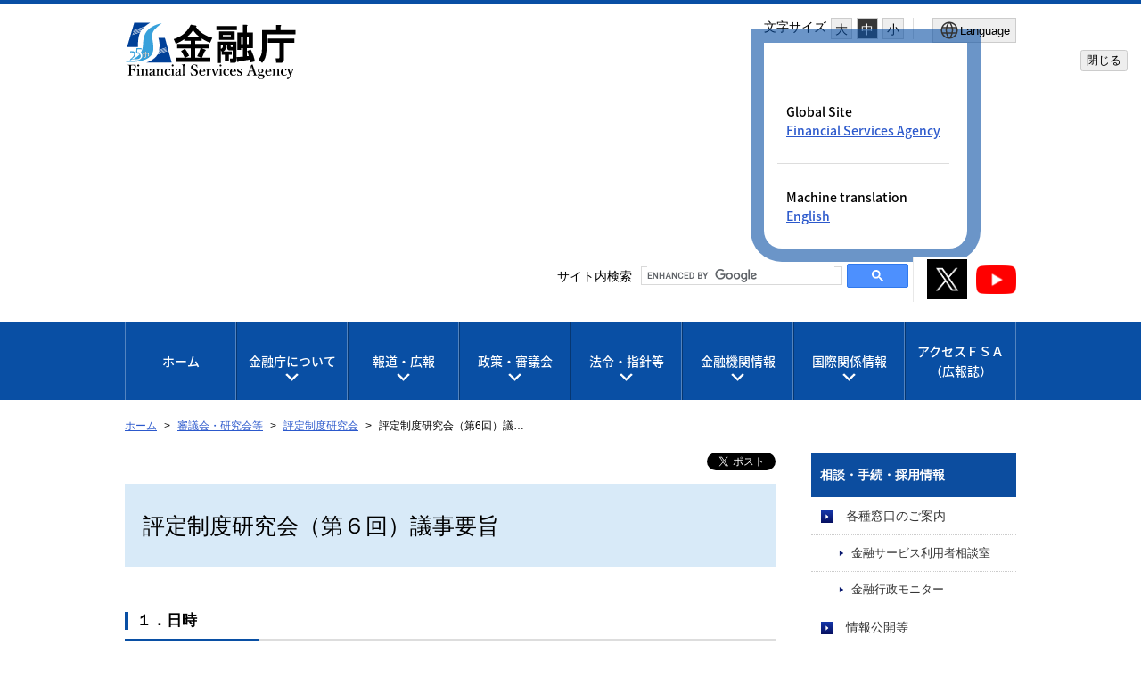

--- FILE ---
content_type: text/html
request_url: https://www.fsa.go.jp/singi/singi_hyoutei/gijiyousi/f-20050316-hyoutei.html
body_size: 8228
content:
<!DOCTYPE html>
<html lang="ja">
<head>
<meta charset="utf-8">
<meta content="IE=edge" http-equiv="X-UA-Compatible">
<meta name="viewport" content="width=device-width, initial-scale=1">
<meta name="format-detection" content="telephone=no">
<meta name="thumbnail" content="https://www.fsa.go.jp/images/fsa_thumbnail.png">
<!--<PageMap>
<DataObject type="thumbnail">
<Attribute name="src" value="https://www.fsa.go.jp/images/fsa_thumbnail.png"/>
<Attribute name="width" value="192"/>
<Attribute name="height" value="192"/>
</DataObject>
</PageMap>-->
<meta http-equiv="Content-Style-Type" content="text/css">
<meta http-equiv="Content-Script-Type" content="text/javascript">
<meta data-navi="0">
<title>評定制度研究会（第6回）議…：金融庁</title>
<link rel="stylesheet" href="/libs/css/reset.css">
<link rel="stylesheet" href="/libs/css/format.css">
<link rel="stylesheet" media="(max-width: 767px)" href="/libs/css/layout_sp.css?v=4">
<link rel="stylesheet" media="(min-width: 768px)" href="/libs/css/layout_pc.css?v=4">
<link rel="stylesheet" media="(max-width: 767px)" href="/libs/css/general_sp.css">
<link rel="stylesheet" media="(min-width: 768px)" href="/libs/css/general_pc.css">
<link rel="stylesheet" href="/libs/css/common.css">
<link rel="stylesheet" href="/libs/css/ikou_fsa.css?v=3">
<link rel="icon" type="image/png" href="/images/icon.png">
<link rel="apple-touch-icon" href="/images/apple-touch-icon.png">
<script src="/libs/js/jquery-2.2.4.min.js"></script>
<script src="/libs/js/navi_fsa.js?date=20170809"></script>
<script src="/libs/js/navi_set.js?date=20170620"></script>
<script src="https://cdn.cistate.io/frontend-translator/latest/fsa/translator.js" charset="UTF-8"></script>
<!-- Google tag (gtag.js) START -->
<script async src="https://www.googletagmanager.com/gtag/js?id=G-JD08XY7G9K"></script>
<script>
if (location.pathname.indexOf("/preview/") != 0) {
window.dataLayer = window.dataLayer || [];
function gtag(){dataLayer.push(arguments);}
gtag('js', new Date());

gtag('config', 'G-JD08XY7G9K');
}
</script>
<!-- Google tag (gtag.js) END -->
</head>
<body id="common" class="top">

<!-- noscript STRAT -->
<noscript>
<p id="noscript">このサイトの閲覧では、Javascriptを有効にしてください。</p>
</noscript>
<!-- noscript END -->

<!-- header STRAT -->
<header id="header" class="clearfix">
<div class="inner">
<p class="skiplinkbody"><a href="#main"><span>本文へ移動</span></a></p>
<span id="logo"><a href="/index.html"><img class="logo-fsa_j" src="/images/title_j_25.svg" width="192" height="64" alt="金融庁"/></a></span>
<div id="sp_menu">
<ul>
<!-- CMS005 -->
<!-- role="button"を設定 -->
<li class="search"><a href="#" role="button" aria-expanded="false" aria-controls="spsearchPanel"><img src="/images/btn_search_sp.svg" alt=""/>検索</a></li>
<!-- CMS005 END -->
</ul>
<!-- CMS005 -->
<!-- role="button"を設定 -->
<p id="sp_sns_btn" class=""><a role="button" class="sns-trigger" href="#snsMenu" aria-expanded="false" aria-controls="snsMenu"><img style="width:50px;" src="/libs/images/sns.png" alt=""/><span>SNSメニュー</span></a></p>
<p id="sp_menu_btn" class=""><a role="button" class="menu-trigger" href="#spMenu" aria-expanded="false" aria-controls="spMenu">MENU</a></p>
<!-- CMS005 END -->
</div>
<div id="header_menu">
<div class="menu_box">
<dl id="fontsize_box">
<dt>文字サイズ</dt>
<dd>
<ul id="fontChange">
<!-- CMS005 -->
<!-- role="button"を設定 -->
<li id="fontL" class="large" role="button"><a href="#">大</a></li>
<li id="fontM" class="middle" role="button"><a href="#">中</a></li>
<li id="fontS" class="small" role="button"><a href="#">小</a></li>
<!-- CMS005 END -->
</ul>
</dd>
</dl>
<!-- CMS005 -->
<!-- 適切なlang属性を付与する。 -->
<button type="button" class="language_button" popovertarget="popover-from-ja-to-en" popovertargetaction="show" aria-controls="popover-from-ja-to-en"><img src="/libs/images/icon_lang_b.svg" alt=""><span lang="en">Language</span></button>
<!-- CMS005 END -->
<!-- CMS005 -->
<!-- 不要となったclass popoverを削除 -->
<div id="popover-from-ja-to-en" popover="auto">
<!-- CMS005 END -->
    <div class="popover_window_body">
        <ul lang="en">
            <li>Global Site
                <ul>
                    <li><a href="/en/index.html">Financial Services Agency</a></li>
                </ul>
            </li>
            <li class="only_Ja last_li">Machine translation
                <ul>
                    <li><a href="#" class="setLanguageEn">English</a></li>
                </ul>
            </li>
            <li class ="only_En last_li"><a href="#" class="setLanguageJa">Back to Japanese</a></li>
        </ul>
    </div>
    <div class="popover_window_header">
        <button type="button" class="popover_window_button" popovertarget="popover-from-ja-to-en" popovertargetaction="hide">閉じる</button>
    </div>
</div>
</div>
<div class="search_sns_box">
<!-- Google Searchここから -->
<div id="spsearchPanel" class="search_area">
<p class="search_text">サイト内検索</p>
<script language="JavaScript" src="/libs/js/search.js?date=20250513"></script>
</div>
<!-- Google Searchここまで -->
<div id="snsMenu" class="">
<ul>
<li><a href="https://x.com/fsa_JAPAN" target="_blank"><img style="width:45px;" alt="金融庁公式X（旧Twitter）（別ウィンドウ）" src="/libs/images/sns_btn_xb.png" /></a></li>
<li><a href="https://www.youtube.com/channel/UCpIgZIDc-ptkZZTvzqlwGQg" target="_blank"><img style="width:45px;" alt="金融庁公式YouTubeチャンネル（別ウィンドウ）" src="/libs/images/sns_btn_youtube.png" /></a></li>
</ul>
</div>
</div>
</div>
</div>
</header>
<!-- header END -->

<div id="conteinar">

<!-- global_navi STRAT -->
<nav id="global_navi" aria-label="グローバルナビ">
<ul>
<li class="global_panel"><a href="/index.html">ホーム</a></li>
<!-- CMS005 -->
<!-- role="button"を設定 -->
<li class="global_panel"><a href="#" role="button" aria-controls="fsa_pcgmenu02" class="gmmenu">金融庁について</a><div class="Wrap" id="fsa_pcgmenu02"><div class="wrapInner"><p><a href="/common/about/index.html">金融庁について</a></p>
<!-- CMS005 END -->
<ul class="gmenu_second-level">
<li><p><a href="/common/about/index.html#about_01">組織</a></p>
<ul>
<li><a href="/common/about/profile/index.html">大臣・副大臣・政務官</a></li>
<li><a href="/common/about/fsainfo.html">金融庁の概要</a></li>
<li><a href="/common/about/kaikaku/index.html">金融庁の改革</a></li>
<li><a href="/koueki/index.html">所管の法人</a></li>
<li><a href="/common/budget/index.html">予算・決算</a></li>
<li><a href="/seisaku/index.html">政策評価</a></li>
<li><a href="/common/recruit/index.html">採用情報</a></li>
</ul>
</li>
</ul><button class="gmmenu-close">閉じる</button></div></div>
</li>
<!-- CMS005 -->
<!-- role="button"を設定 -->
<li class="global_panel"><a href="#" role="button" aria-controls="fsa_pcgmenu03" class="gmmenu">報道・広報</a><div class="Wrap" id="fsa_pcgmenu03"><div class="wrapInner"><p><a href="/kouhou/index.html">報道・広報</a></p>
<!-- CMS005 END -->
<ul class="gmenu_second-level">
<li><p><a href="/kouhou/index.html#press_releases_01">報道対応</a></p>
<ul>
<li><a href="/news/index.html">報道発表資料</a></li>
<li><a href="/common/conference/index.html">記者会見</a></li>
<li><a href="/common/conference/danwa/index.html">大臣談話等</a></li>
</ul>
</li>
<li><p><a href="/kouhou/index.html#press_releases_02">広報活動</a></p>
<ul>
<li><a href="/access/index.html">アクセスＦＳＡ（広報誌）</a></li>
<li><a href="/common/paper/index.html">白書・年次報告</a></li>
<li><a href="/common/conference/danwa/index_kouen.html">職員による講演等</a></li>
<li><a target="_blank" href="/frtc/kikou/index.html">職員による寄稿等<img alt="新しいウィンドウで開きます" class="newwin" src="/images/common/icon_newwin.gif" style="width:1em;"></a></li>
<li><a href="/user/index.html">利用者の方へ</a></li>
<li><a href="/ordinary/chuui/chuui.html">注意喚起情報</a></li>
<li><a href="/common/ronten/index.html">業界団体との意見交換会において金融庁が提起した主な論点</a></li>
<li><a href="/common/popular.html">よく閲覧されているページ</a></li>
</ul>
</li>
</ul><button class="gmmenu-close">閉じる</button></div></div>
</li>
<!-- CMS005 -->
<!-- role="button"を設定 -->
<li class="global_panel"><a href="#" role="button" aria-controls="fsa_pcgmenu04" class="gmmenu">政策・審議会</a><div class="Wrap" id="fsa_pcgmenu04"><div class="wrapInner"><p><a href="/policy/index.html">政策・審議会</a></p>
<!-- CMS005 END -->
<ul class="gmenu_second-level">
<li><p><a href="/policy/index.html#policies_councils_01">基本方針等</a></p>
<ul>
<li><a href="/policy/summary.html">金融行政方針</a></li>
<li><a href="/policy/fsa.html">政府方針における金融庁関連の施策</a></li>
</ul>
</li>
<li><p><a href="/policy/index.html#policies_councils_02">政策テーマ・施策</a></p>
<ul>
<li><a href="/news/r7/20250829/20250829.html#sp_summary">政策テーマ等一覧（金融行政方針との関連）</a></li>
<li><a href="/policy/index_sonota.html">政策テーマ等一覧（全体）</a></li>
</ul>
</li>
<li><p><a href="/policy/index.html#policies_councils_03">審議会・研究会等</a></p>
<ul>
<li><a href="/singi/index.html">審議会・研究会等一覧</a></li>
</ul>
</li>
<li><p><a href="/policy/index.html#policies_councils_04">研究・調査</a></p>
<ul>
<li><a target="_blank" href="/frtc/index.html">金融研究センター<img alt="新しいウィンドウで開きます" class="newwin" src="/images/common/icon_newwin.gif" style="width:1em;"></a></li>
</ul>
</li>
</ul><button class="gmmenu-close">閉じる</button></div></div>
</li>
<!-- CMS005 -->
<!-- role="button"を設定 -->
<li class="global_panel"><a href="#" role="button" aria-controls="fsa_pcgmenu05" class="gmmenu">法令・指針等</a><div class="Wrap" id="fsa_pcgmenu05"><div class="wrapInner"><p><a href="/common/law/index.html">法令・指針等</a></p>
<!-- CMS005 END -->
<ul class="gmenu_second-level">
<li><p><a href="/common/law/index.html#laws_regulations_01">所管法令等</a></p></li>
<li><p><a href="/common/law/index.html#laws_regulations_02">検査・監督の基本方針等</a></p>
<ul>
<li><a href="/common/law/houshin.html">基本方針・ディスカッションペーパー一覧</a></li>
</ul>
</li>
<li><p><a href="/common/law/index.html#laws_regulations_03">監督指針・事務ガイドライン</a></p>
<ul>
<li><a href="/common/law/guide.html">監督指針一覧</a></li>
<li><a href="/common/law/guide/kaisya/index.html">事務ガイドライン（第三分冊：金融会社関係）一覧</a></li>
</ul>
</li>
<li><p><a href="/common/law/index.html#laws_regulations_04">告示・ガイドライン・Ｑ＆Ａ等</a></p>
<ul>
<li><a href="/common/law/kokuji.html">告示・ガイドライン・Ｑ＆Ａ・法令解釈事例集一覧</a></li>
</ul>
</li>
<li><p><a href="/common/law/index.html#laws_regulations_05">金融上の行政処分等</a></p></li>
</ul><button class="gmmenu-close">閉じる</button></div></div>
</li>
<!-- CMS005 -->
<!-- role="button"を設定 -->
<li class="global_panel"><a href="#" role="button" aria-controls="fsa_pcgmenu06" class="gmmenu">金融機関情報</a><div class="Wrap" id="fsa_pcgmenu06"><div class="wrapInner"><p><a href="/status/index.html">金融機関情報</a></p>
<!-- CMS005 END -->
<ul class="gmenu_second-level">
<li><p><a href="/status/index.html#all_finance">全金融機関共通</a></p></li>
<li><p><a href="/status/index.html#deposit">預金取扱金融機関（銀行等）関連</a></p></li>
<li><p><a href="/status/index.html#insurance">保険会社関連</a></p></li>
<li><p><a href="/status/index.html#financial_Instruments">金融商品取引業者等関連</a></p></li>
<li><p><a href="/status/index.html#financial_company">金融会社関連</a></p></li>
</ul><button class="gmmenu-close">閉じる</button></div></div>
</li>
<!-- CMS005 -->
<!-- role="button"を設定 -->
<li class="global_panel"><a href="#" role="button" aria-controls="fsa_pcgmenu07" class="gmmenu">国際関係情報</a><div class="Wrap" id="fsa_pcgmenu07"><div class="wrapInner"><p><a href="/inter/index.html">国際関係情報</a></p>
<!-- CMS005 END -->
<ul class="gmenu_second-level">
<li><p><a href="/inter/index.html#international_01">国際関係の取組み</a></p>
<ul>
<li><a href="/internationalfinancialcenter/" target="_blank">国際金融センター<img alt="新しいウィンドウで開きます" class="newwin" src="/images/common/icon_newwin.gif" style="width:1em;"></a></li>
<li><a href="/inter/glopac/index.html">金融庁グローバル金融連携センター（GLOPAC）</a></li>
<li><a href="/ifiar/20161207-1.html">監査監督機関国際フォーラム（IFIAR）事務局への活動支援</a></li>
</ul>
</li>
<li><p><a href="/inter/index.html#international_02">国際基準設定主体等の公表資料等</a></p>
<ul>
<li><a href="/inter/fsf/index.html">金融安定理事会（FSB）</a></li>
<li><a href="/inter/bis/bis_menu.html">バーゼル銀行監督委員会（BCBS）</a></li>
<li><a href="/inter/iai/index.html">保険監督者国際機構（IAIS）</a></li>
<li><a href="/inter/ios/iosco_04.html">証券監督者国際機構（IOSCO）</a></li>
<li><a href="/inter/fatf/fatf_menu.html">金融活動作業部会（FATF）</a></li>
<li><a href="/inter/etc/etc_menu.html">その他</a></li>
</ul>
</li>
</ul><button class="gmmenu-close">閉じる</button></div></div>
</li>
<li class="global_panel"><a href="/access/index.html" class="access_ver">アクセスＦＳＡ<span>（広報誌）</span></a></li>
</ul>
</nav>
<!-- global_navi END -->

<!-- content STRAT -->
<article id="content">
<div id="location">
<ul>
<li class="home">
<a href="/index.html">ホーム</a>
</li>
<li>
<a href="/singi/index.html">審議会・研究会等</a>
</li>
<li>
<a href="/singi/singi_hyoutei/singi_hyoutei.html">評定制度研究会</a>
</li>
<li>
評定制度研究会（第6回）議…
</li>
</ul>
</div>

<!-- main STRAT -->
<div id="main">
<p class="MT_note" lang="en" style="display:none;">Note: This page is machine translated. Translated pages are not necessarily correct.</p>
<p class="share-button"><a href="https://twitter.com/share" class="twitter-share-button" data-dnt="true" data-lang="ja" data-show-count="false">Tweet</a><script async src="https://platform.twitter.com/widgets.js" charset="utf-8"></script></p>
<div class="inner">
<a name="skip" id="skip"></a>
<h1 class="a-center">評定制度研究会（第６回）議事要旨</h1>
<h2>１．日時</h2>
<p class="indent">平成17年３月16日（水）13時30分～15時30分</p>
<h2>２．場所</h2>
<p class="indent">中央合同庁舎第４号館４階　共用第２特別会議室</p>
<h2>３．議題</h2>
<div class="news-area">
 <ul class="no-bullet">
  <li><p class="in-1">○<span>評定制度に係る論点</span></p></li>
 </ul>
</div>
<h2>４．議事内容</h2>
<div class="news-area">
 <ul class="no-bullet">
  <li><p class="in-1">○<span>事務局より、評定制度に係る論点についての説明があった。</span></p></li>
 </ul>
</div>
<h3>【自由討議での主な意見等】</h3>
<p><strong>（評定結果と行政対応について）</strong></p>
<ul>
 <li><p class="indent">被検査金融機関に対する評定結果の通知、評定基準の公表を行うことによって、検査後の監督上の措置や検査周期の長短等の選択的行政対応に対する予見可能性を与えることは重要である。</p></li>
 <li><p class="indent">評定結果に対するインセンティブの付与については、監督上の措置が伴う悪い結果の場合のみを論じるのではなく、良い結果の場合は許認可等の審査の際に配慮するといったような対応の可能性についても、この研究会の場では難しいかもしれないが、検討はできないか。</p></li>
 <li><p class="indent">主要行の場合、通年・専担制なので、検査周期は年１回であるが、検査の深度、範囲、さらに期間などで、メリハリを考えるべきではないか。</p></li>
 <li><p class="indent">被検査金融機関においては、監督上の措置に繋がる評定制度が新たに導入されるとの認識を持つのではなく、検査結果の通知が、文書によるアナログ的な通知から記号によるデジタル的な通知になることにより、金融検査の透明度が従来より高まるとの認識を持つことが必要。</p></li>
 <li><p class="indent">米国において、評定結果と行政対応の関係については、評定結果が直接的に業務改善命令等の処分にリンクしているのではなく、より詳細なモニタリングを実施するか否かの判断基準となっていると理解している。</p></li>
</ul>
<p style="margin-top:2em"><strong>（経営管理について）</strong></p>
<ul>
 <li><p class="indent">たとえ個々のリスク管理が良好であっても、ガバナンスが欠けていることによって、金融機関経営が危うくなるということもあるのではないか。特に重大な問題が生じたときに、トップが如何にガバナンスを発揮できる態勢になっているかどうかが、重要である。このような観点から、ガバナンスを独立した評定項目とすることの適否を検討する必要がある。</p></li>
 <li><p class="indent">ガバナンスは重要ではあるが、そもそも検査マニュアルのチェックリスト自体の中にガバナンス的要素が溶け込んでいるので、敢えて独立させる必要もないのではないか。</p></li>
</ul>
<p style="margin-top:2em"><strong>（地域貢献について）</strong></p>
<ul>
 <li><p class="indent">立入検査において地域貢献に対する検証を行うのは難しいのではないか。地域貢献については、オフサイト・モニタリング等も通じ、総合的に評価するべきものではないか。</p></li>
 <li><p class="indent">地域貢献や収益性については、本来、自主的な経営判断に委ねる事項であり、地域貢献として行われている施策が金融機関の健全性等に影響を及ぼしているような場合には、検査対象とするなど、銀行法等の目的を踏まえた検討が必要ではないか。</p></li>
 <li><p class="indent">地域貢献については、本来、市場規律の下、金融機関の経営判断に委ねられるものであることを念頭におき、今後の検討に当たっては、金融審議会の報告等を踏まえ、地域貢献に対する評定上の考え方を明確にする必要がある。</p></li>
 <li><p class="indent">地域貢献を独立した評定項目とすることに対する検討に当たっては、中小企業金融に対する評定事項との整合性に配意する必要がある。</p></li>
 <li><p class="indent">地域貢献に対する検討に当たっては、中小企業金融への取組みだけではなく、ペイメント・システムや消費者金融に対する金融機関の取組みについても勘案する必要があるのではないか。</p></li>
</ul>
<p style="margin-top:2em"><strong>（収益性について）</strong></p>
<ul>
 <li><p class="indent">収益性に対する評価は、重要な事項であり、本来的に金融検査の一環として実施すべきとの考えもあるのではないか。ただ、当面は、検査マニュアルの枠組みを踏まえた評定制度を目指すべきということであれば、収益性は中長期的課題ということか。</p></li>
 <li><p class="indent">立入検査においては、自己資本比率に係る水準の検証後に今後の収益動向の検証等を行っており、また、オフサイト・モニタリングにおいても様々な収益指標を報告徴求対象としているなど、現行の検査・監督行政において収益性について全く検証対象としていないということはない。ただし、収益性について独立した評定項目とすることについては、今後の検討事項であるものと考えられる。</p></li>
 <li><p class="indent">健全性の観点からは、リスクプロファイルに見合った収益性を確保することが重要。これから平時の議論をしていく中で、改めて収益性をどのように位置付けていくかという議論をするタイミングではないか。</p></li>
</ul>
<p style="margin-top:2em"><strong>（評価段階数について）</strong></p>
<ul>
 <li><p class="indent">中間レベルの評価を設けた場合、金融機関に対する経営改善に向けたインセンティブが弱くなる懸念がある。</p></li>
 <li><p class="indent">限られた検査の期間の中で、検査官に評価の甲乙が明確となる偶数段階の評価が本当にできるのかを良く考える必要がある。</p></li>
 <li><p class="indent">総合評価をしないのであれば、個別評価で偶数段階の評価をし、甲乙を付けるのは、比較的容易となるのではないか。また、その金融機関の優れた部分と劣っている部分とが明確になり、その後の経営改善に向けた取組みにより役立つのではないか。</p></li>
 <li><p class="indent">評定項目・基準を明確化することにより、検査官による判定のバラツキが生じるとの懸念は防げるのではないか。</p></li>
</ul>
<p style="margin-top:2em"><strong>（評価手法について）</strong></p>
<ul>
 <li><p class="indent">評定を行うに当たっては、プロセス面だけでなく、資産内容等の実態面も勘案する必要があるのではないか。</p></li>
</ul>
<p style="margin-top:2em"><strong>（意見申出制度について）</strong></p>
<ul>
 <li><p class="indent">誰が最終的な評定結果を決めるのか、ということは重要な点である。検査結果通知の時点までに評定結果が被検査金融機関に通知されないのであれば、監督上の措置が行われる前の段階での意見申立の機会を設ける必要がある。しかし、エグジットミーティング等の検査現場において十分双方向の意見交換を行い、レベル感のようなものを予め示すのであれば、現行の意見申出制度でも対応可能ではないか。</p></li>
 <li><p class="indent">検査結果通知まで評定結果を伝えないとした場合、被検査金融機関との間の緊張関係の期間がいたずらに長くなる懸念があり、経営改善に向けた取組みが後手に回ってしまいかねないのではないか。</p></li>
 <li><p class="indent">リスク管理態勢自体の評価に対して意見申出があった場合、極論すれば再度検査を実施するということにもなりかねず、従前以上に検査現場における双方向の意見交換・共通した認識形成が重要であり、個々の共通認識を積み上げたうえで、エグジットミーティングの場において、できる限りの双方の共通認識の下での評定結果を伝えることが必要か。</p></li>
</ul>
<div class="notice" style="margin-top:2em">
 <p class="notice-title">お問い合わせ先</p>
 <p>金融庁 TEL 03－3506－6000（代表）<br>
   検査局総務課　瀬戸口(内線2575)<br><span style="margin-left:6.5em"><span style="letter-spacing:0.7em">横山</span>(内線2576)</span><br><span style="margin-left:6.5em"><span style="letter-spacing:0.7em">木村</span>(内線2517)</span><br>
   本議事要旨は、暫定版であるため、今後修正があり得ます。</p>
</div>
</div>
</div>
<!-- main END -->

<!-- side STRAT -->
<div id="side">
</div>
<!-- side END -->

<section id="sitemap">
<h2>サイトマップ</h2>
<div class="inner">
<dl>
<div id="fsa_sitemap01">
<!-- CMS005 -->
<!-- role="button"を設定 -->
<dt><a href="/common/about/index.html">金融庁について</a><a href="#" role="button" class="more-links" aria-expanded="false" aria-controls="fsa_sitemap01"></a></dt>
<!-- CMS005 END -->
<dd><a href="/common/about/index.html#about_01">組織</a>
<ul>
<li><a href="/common/about/profile/index.html">大臣・副大臣・政務官</a></li>
<li><a href="/common/about/fsainfo.html">金融庁の概要</a></li>
<li><a href="/common/about/kaikaku/index.html">金融庁の改革</a></li>
<li><a href="/koueki/index.html">所管の法人</a></li>
<li><a href="/common/budget/index.html">予算・決算</a></li>
<li><a href="/seisaku/index.html">政策評価</a></li>
<li><a href="/common/recruit/index.html">採用情報</a></li>
</ul>
</dd>
</div>
<div id="fsa_sitemap02">
<!-- CMS005 -->
<!-- role="button"を設定 -->
<dt><a href="/kouhou/index.html">報道・広報</a><a href="#" role="button" class="more-links" aria-expanded="false" aria-controls="fsa_sitemap02"></a></dt>
<!-- CMS005 END -->
<dd><a href="/kouhou/index.html#press_releases_01">報道対応</a>
<ul>
<li><a href="/news/index.html">報道発表資料</a></li>
<li><a href="/common/conference/index.html">記者会見</a></li>
<li><a href="/common/conference/danwa/index.html">大臣談話等</a></li>
</ul>
</dd>
<dd><a href="/kouhou/index.html#press_releases_02">広報活動</a>
<ul>
<li><a href="/access/index.html">アクセスＦＳＡ（広報誌）</a></li>
<li><a href="/common/paper/index.html">白書・年次報告</a></li>
<li><a href="/common/conference/danwa/index_kouen.html">職員による講演等</a></li>
<li><a target="_blank" href="/frtc/kikou/index.html">職員による寄稿等<img alt="新しいウィンドウで開きます" class="newwin" src="/images/common/icon_newwin.gif" style="width:1em;"></a></li>
<li><a href="/user/index.html">利用者の方へ</a></li>
<li><a href="/ordinary/chuui/chuui.html">注意喚起情報</a></li>
<li><a href="/common/ronten/index.html">業界団体との意見交換会において金融庁が提起した主な論点</a></li>
<li><a href="/common/popular.html">よく閲覧されているページ</a></li>
</ul>
</dd>
</div>
<div id="fsa_sitemap03">
<!-- CMS005 -->
<!-- role="button"を設定 -->
<dt><a href="/policy/index.html">政策・審議会</a><a href="#" role="button" class="more-links" aria-expanded="false" aria-controls="fsa_sitemap03"></a></dt>
<!-- CMS005 END -->
<dd><a href="/policy/index.html#policies_councils_01">基本方針等</a>
<ul>
<li><a href="/policy/summary.html">金融行政方針</a></li>
<li><a href="/policy/fsa.html">政府方針における金融庁関連の施策</a></li>
</ul>
</dd>
<dd><a href="/policy/index.html#policies_councils_02">政策テーマ・施策</a>
<ul>
<li><a href="/news/r7/20250829/20250829.html#sp_summary">政策テーマ等一覧（金融行政方針との関連）</a></li>
<li><a href="/policy/index_sonota.html">政策テーマ等一覧（全体）</a></li>
</ul>
</dd>
<dd><a href="/policy/index.html#policies_councils_03">審議会・研究会等</a>
<ul>
<li><a href="/singi/index.html">審議会・研究会等一覧</a></li>
</ul>
</dd>
<dd><a href="/policy/index.html#policies_councils_04">研究・調査</a>
<ul>
<li><a target="_blank" href="/frtc/index.html">金融研究センター<img alt="新しいウィンドウで開きます" class="newwin" src="/images/common/icon_newwin.gif" style="width:1em;"></a></li>
</ul>
</dd>
</div>
<div id="fsa_sitemap04">
<!-- CMS005 -->
<!-- role="button"を設定 -->
<dt><a href="/common/law/index.html">法令・指針等</a><a href="#" role="button" class="more-links" aria-expanded="false" aria-controls="fsa_sitemap04"></a></dt>
<!-- CMS005 END -->
<dd><a href="/common/law/index.html#laws_regulations_01">所管法令等</a></dd>
<dd><a href="/common/law/index.html#laws_regulations_02">検査・監督の基本方針等</a>
<ul>
<li><a href="/common/law/houshin.html">基本方針・ディスカッションペーパー一覧</a></li>
</ul>
</dd>
<dd><a href="/common/law/index.html#laws_regulations_03">監督指針・事務ガイドライン</a>
<ul>
<li><a href="/common/law/guide.html">監督指針一覧</a></li>
<li><a href="/common/law/guide/kaisya/index.html">事務ガイドライン（第三分冊：金融会社関係）一覧</a></li>
</ul>
</dd>
<dd><a href="/common/law/index.html#laws_regulations_04">告示・ガイドライン・Ｑ＆Ａ等</a>
<ul>
<li><a href="/common/law/kokuji.html">告示・ガイドライン・Ｑ＆Ａ・法令解釈事例集一覧</a></li>
</ul>
</dd>
<dd><a href="/common/law/index.html#laws_regulations_05">金融上の行政処分等</a></dd>
</div>
<div id="fsa_sitemap05">
<!-- CMS005 -->
<!-- role="button"を設定 -->
<dt><a href="/status/index.html">金融機関情報</a><a href="#" role="button" class="more-links" aria-expanded="false" aria-controls="fsa_sitemap05"></a></dt>
<!-- CMS005 END -->
<dd><a href="/status/index.html#all_finance">全金融機関共通</a></dd>
<dd><a href="/status/index.html#deposit">預金取扱金融機関（銀行等）関連</a></dd>
<dd><a href="/status/index.html#insurance">保険会社関連</a></dd>
<dd><a href="/status/index.html#financial_Instruments">金融商品取引業者等関連</a></dd>
<dd><a href="/status/index.html#financial_company">金融会社関連</a></dd>
</div>
<div id="fsa_sitemap06">
<!-- CMS005 -->
<!-- role="button"を設定 -->
<dt><a href="/inter/index.html">国際関係情報</a><a href="#" role="button" class="more-links" aria-expanded="false" aria-controls="fsa_sitemap06"></a></dt>
<!-- CMS005 END -->
<dd><a href="/inter/index.html#international_01">国際関係の取組み</a>
<ul>
<li><a href="/internationalfinancialcenter/" target="_blank">国際金融センター<img alt="新しいウィンドウで開きます" class="newwin" src="/images/common/icon_newwin.gif" style="width:1em;"></a></li>
<li><a href="/inter/glopac/index.html">金融庁グローバル金融連携センター（GLOPAC）</a></li>
<li><a href="/ifiar/20161207-1.html">監査監督機関国際フォーラム（IFIAR）事務局への活動支援</a></li>
</ul>
</dd>
<dd><a href="/inter/index.html#international_02">国際基準設定主体等の公表資料等</a>
<ul>
<li><a href="/inter/fsf/index.html">金融安定理事会（FSB）</a></li>
<li><a href="/inter/bis/bis_menu.html">バーゼル銀行監督委員会（BCBS）</a></li>
<li><a href="/inter/iai/index.html">保険監督者国際機構（IAIS）</a></li>
<li><a href="/inter/ios/iosco_04.html">証券監督者国際機構（IOSCO）</a></li>
<li><a href="/inter/fatf/fatf_menu.html">金融活動作業部会（FATF）</a></li>
<li><a href="/inter/etc/etc_menu.html">その他</a></li>
</ul>
</dd>
</div>
<div id="fsa_sitemap07">
<dt><a href="/access/index.html">アクセスＦＳＡ（広報誌）</a></dt>
</div>
</dl>
</div>
</section>
<!-- content END -->

<p id="pagetop"><a href="#header"><img src="/libs/images/pagetop_btn_j_ja.png" alt="" width="142" height="14"/><span>ページの先頭に戻る</span></a></p>
</article>
<!-- content END -->


<!-- footer STRAT -->
<footer id="footer">
<div class="inner">
<nav id="footer_menu" aria-label="フッターメニュー">
<ul>
<li><a href="/rules/index.html">利用規約・免責事項/著作権</a></li>
<li><a href="/privacy/index.html">プライバシーポリシー</a></li>
<li><a href="/accessibility.html">ウェブアクセシビリティ</a></li>
<li><a href="/common/about/syozaiti/index.html">アクセス</a></li>
<li><a href="https://www.fsa.go.jp/opinion/">御意見・問い合わせ</a></li>
<li><a href="/search/index.html">各種情報検索サービス（EDINET等）</a></li>
<li><a href="/link/index.html">関連リンク</a></li>
</ul>
</nav>
<p id="corporate">金融庁/<span lang="en">Financial Services Agency, The Japanese Government</span>　（法人番号6000012010023）</p>
<p id="copyright"><span lang="en">Copyright(C) 2017</span> 金融庁 <span lang="en">All Rights Reserved.</span></p>
<address>〒100-8967 東京都千代田区霞が関3－2－1 中央合同庁舎第７号館<br>電話番号：03-3506-6000</address>
</div>
</footer>
<!-- footer END -->

</div>

<!-- spMenu -->
<section id="spMenu">
<div class="inner">
<!-- CMS005 -->
<!-- /* SPmenu内のフォーカス表示を修正 */ -->
<!-- class="spMenu_language"をliからulへ移動 -->
<!-- スマホ版の文字サイズボタンを作成する -->
    <!-- class="spMenu_language"からclass="spMenu_function"へ変更 -->
<ul class="spMenu_function">
<!-- CMS005 -->
<!-- role="button"を設定 -->
<!-- aria-controlsの追加 -->
<!-- ページ一覧を開きますの処理を削除 -->
<!-- CMS005 -->
<!-- /* JavaSctiptの動作に必要だったため、class="spMenu_language"を復活(aria-expandedの動作を同期させる処理) */ -->
    <li class="spMenu_language">
<!-- Aタグの高さを合わせる処理を実装 -->
        <div class="title_of_menu_second-level">
            <a href="#" role="button" aria-controls="fsa_spmenu_function01" class="gmspmenu_language"><img src="/libs/images/icon_lang_w.svg" alt=""><span lang="en">Language</span></a><a href="#" role="button" aria-controls="fsa_spmenu_function01" class="gmspmenu"></a>
        </div>
<!-- CMS005 END -->
<!-- CMS005 END -->
        <ul lang="en" class="menu_second-level" id="fsa_spmenu_function01">
            <li><a href="/en/index.html">Global Site<span class="sentence-space"></span>Financial Services Agency</a></li>
            <li class="only_Ja last_li"><a href="#" class="setLanguageEn">Machine translation<span class="sentence-space"></span>English</a></li>
            <li class="only_En last_li"><a href="#" class="setLanguageJa">Back to Japanese</a></li>
        </ul>
    </li>
<!-- CMS005 -->
<!-- スマホ版の文字サイズボタンを作成する -->
    <li id="sp_fontsize_box">
        <p><img src="/libs/images/icon_font_w.svg" alt=""><span>文字サイズ</span></p>
        <div id="sp_fontChange">
            <button type="button" id="sp_fontL" class="large">大</button>
            <button type="button" id="sp_fontM" class="middle">中</button>
            <button type="button" id="sp_fontS" class="small">小</button>
        </div>
    </li>
<!-- CMS005 END -->
<!-- CMS005 -->
<!-- language欄と旧欄をulで分ける -->
</ul>
<ul>
<!-- CMS005 END -->
<li><a href="/index.html">ホーム</a></li>
<!-- CMS005 -->
<!-- role="button"を設定 -->
<!-- スマホ版の文字サイズボタンを作成する -->
<!-- ページ一覧を開きますの処理を削除 -->
<li>
<!-- Aタグの高さを合わせる処理を実装 -->
    <div class="title_of_menu_second-level">
        <a href="/common/about/index.html">金融庁について</a><a href="#" role="button" aria-controls="fsa_spmenu02" class="gmspmenu"></a>
    </div>
<!-- CMS005 END -->
    <ul class="menu_second-level" id="fsa_spmenu02">
<li><p><a href="/common/about/index.html#about_01">組織</a></p>
<ul>
<li><a href="/common/about/profile/index.html">大臣・副大臣・政務官</a></li>
<li><a href="/common/about/fsainfo.html">金融庁の概要</a></li>
<li><a href="/common/about/kaikaku/index.html">金融庁の改革</a></li>
<li><a href="/koueki/index.html">所管の法人</a></li>
<li><a href="/common/budget/index.html">予算・決算</a></li>
<li><a href="/seisaku/index.html">政策評価</a></li>
<li><a href="/common/recruit/index.html">採用情報</a></li>
</ul>
</li>
</ul>
</li>
<!-- CMS005 -->
<!-- role="button"を設定 -->
<!-- スマホ版の文字サイズボタンを作成する -->
<!-- ページ一覧を開きますの処理を削除 -->
<li>
<!-- Aタグの高さを合わせる処理を実装 -->
    <div class="title_of_menu_second-level">
        <a href="/kouhou/index.html">報道・広報</a><a href="#" role="button" aria-controls="fsa_spmenu03" class="gmspmenu"></a>
    </div>
<!-- CMS005 END -->
<ul class="menu_second-level" id="fsa_spmenu03">
<li><p><a href="/kouhou/index.html#press_releases_01">報道対応</a></p>
<ul>
<li><a href="/news/index.html">報道発表資料</a></li>
<li><a href="/common/conference/index.html">記者会見</a></li>
<li><a href="/common/conference/danwa/index.html">大臣談話等</a></li>
</ul>
</li>
<li><p><a href="/kouhou/index.html#press_releases_02">広報活動</a></p>
<ul>
<li><a href="/access/index.html">アクセスＦＳＡ（広報誌）</a></li>
<li><a href="/common/paper/index.html">白書・年次報告</a></li>
<li><a href="/common/conference/danwa/index_kouen.html">職員による講演等</a></li>
<li><a target="_blank" href="/frtc/kikou/index.html">職員による寄稿等<img alt="新しいウィンドウで開きます" class="newwin" src="/images/common/icon_newwin.gif" style="width:1em;"></a></li>
<li><a href="/user/index.html">利用者の方へ</a></li>
<li><a href="/ordinary/chuui/chuui.html">注意喚起情報</a></li>
<li><a href="/common/ronten/index.html">業界団体との意見交換会において金融庁が提起した主な論点</a></li>
<li><a href="/common/popular.html">よく閲覧されているページ</a></li>
</ul>
</li>
</ul>
</li>
<!-- CMS005 -->
<!-- role="button"を設定 -->
<!-- スマホ版の文字サイズボタンを作成する -->
<!-- ページ一覧を開きますの処理を削除 -->
<li>
<!-- Aタグの高さを合わせる処理を実装 -->
    <div class="title_of_menu_second-level">
        <a href="/policy/index.html">政策・審議会</a><a href="#" role="button" aria-controls="fsa_spmenu04" class="gmspmenu"></a>
    </div>
<!-- CMS005 END -->
<ul class="menu_second-level" id="fsa_spmenu04">
<li><p><a href="/policy/index.html#policies_councils_01">基本方針等</a></p>
<ul>
<li><a href="/policy/summary.html">金融行政方針</a></li>
<li><a href="/policy/fsa.html">政府方針における金融庁関連の施策</a></li>
</ul>
</li>
<li><p><a href="/policy/index.html#policies_councils_02">政策テーマ・施策</a></p>
<ul>
<li><a href="/news/r7/20250829/20250829.html#sp_summary">政策テーマ等一覧（金融行政方針との関連）</a></li>
<li><a href="/policy/index_sonota.html">政策テーマ等一覧（全体）</a></li>
</ul>
</li>
<li><p><a href="/policy/index.html#policies_councils_03">審議会・研究会等</a></p>
<ul>
<li><a href="/singi/index.html">審議会・研究会等一覧</a></li>
</ul>
</li>
<li><p><a href="/policy/index.html#policies_councils_04">研究・調査</a></p>
<ul>
<li><a target="_blank" href="/frtc/index.html">金融研究センター<img alt="新しいウィンドウで開きます" class="newwin" src="/images/common/icon_newwin.gif" style="width:1em;"></a></li>
</ul>
</li>
</ul>
</li>
<!-- CMS005 -->
<!-- role="button"を設定 -->
<!-- スマホ版の文字サイズボタンを作成する -->
<!-- ページ一覧を開きますの処理を削除 -->
<li>
<!-- Aタグの高さを合わせる処理を実装 -->
    <div class="title_of_menu_second-level">
        <a href="/common/law/index.html">法令・指針等</a><a href="#" role="button" aria-controls="fsa_spmenu05" class="gmspmenu"></a>
    </div>
<!-- CMS005 END -->
<ul class="menu_second-level" id="fsa_spmenu05">
<li><p><a href="/common/law/index.html#laws_regulations_01">所管法令等</a></p></li>
<li><p><a href="/common/law/index.html#laws_regulations_02">検査・監督の基本方針等</a></p>
<ul>
<li><a href="/common/law/houshin.html">基本方針・ディスカッションペーパー一覧</a></li>
</ul>
</li>
<li><p><a href="/common/law/index.html#laws_regulations_03">監督指針・事務ガイドライン</a></p>
<ul>
<li><a href="/common/law/guide.html">監督指針一覧</a></li>
<li><a href="/common/law/guide/kaisya/index.html">事務ガイドライン（第三分冊：金融会社関係）一覧</a></li>
</ul>
</li>
<li><p><a href="/common/law/index.html#laws_regulations_04">告示・ガイドライン・Ｑ＆Ａ等</a></p>
<ul>
<li><a href="/common/law/kokuji.html">告示・ガイドライン・Ｑ＆Ａ・法令解釈事例集一覧</a></li>
</ul>
</li>
<li><p><a href="/common/law/index.html#laws_regulations_05">金融上の行政処分等</a></p></li>
</ul>
</li>
<!-- CMS005 -->
<!-- role="button"を設定 -->
<!-- スマホ版の文字サイズボタンを作成する -->
<!-- ページ一覧を開きますの処理を削除 -->
<li>
<!-- Aタグの高さを合わせる処理を実装 -->
    <div class="title_of_menu_second-level">
        <a href="/status/index.html">金融機関情報</a><a href="#" role="button" aria-controls="fsa_spmenu06" class="gmspmenu"></a>
    </div>
<!-- CMS005 END -->
<ul class="menu_second-level" id="fsa_spmenu06">
<li><p><a href="/status/index.html#all_finance">全金融機関共通</a></p></li>
<li><p><a href="/status/index.html#deposit">預金取扱金融機関（銀行等）関連</a></p></li>
<li><p><a href="/status/index.html#insurance">保険会社関連</a></p></li>
<li><p><a href="/status/index.html#financial_Instruments">金融商品取引業者等関連</a></p></li>
<li><p><a href="/status/index.html#financial_company">金融会社関連</a></p></li>
</ul>
</li>
<!-- CMS005 -->
<!-- role="button"を設定 -->
<!-- スマホ版の文字サイズボタンを作成する -->
<!-- ページ一覧を開きますの処理を削除 -->
<li>
<!-- Aタグの高さを合わせる処理を実装 -->
    <div class="title_of_menu_second-level">
        <a href="/inter/index.html">国際関係情報</a><a href="#" role="button" aria-controls="fsa_spmenu07" class="gmspmenu"></a>
    </div>
<!-- CMS005 END -->
<ul class="menu_second-level" id="fsa_spmenu07">
<li><p><a href="/inter/index.html#international_01">国際関係の取組み</a></p>
<ul>
<li><a href="/internationalfinancialcenter/" target="_blank">国際金融センター<img alt="新しいウィンドウで開きます" class="newwin" src="/images/common/icon_newwin.gif" style="width:1em;"></a></li>
<li><a href="/inter/glopac/index.html">金融庁グローバル金融連携センター（GLOPAC）</a></li>
<li><a href="/ifiar/20161207-1.html">監査監督機関国際フォーラム（IFIAR）事務局への活動支援</a></li>
</ul>
</li>
<li><p><a href="/inter/index.html#international_02">国際基準設定主体等の公表資料等</a></p>
<ul>
<li><a href="/inter/fsf/index.html">金融安定理事会（FSB）</a></li>
<li><a href="/inter/bis/bis_menu.html">バーゼル銀行監督委員会（BCBS）</a></li>
<li><a href="/inter/iai/index.html">保険監督者国際機構（IAIS）</a></li>
<li><a href="/inter/ios/iosco_04.html">証券監督者国際機構（IOSCO）</a></li>
<li><a href="/inter/fatf/fatf_menu.html">金融活動作業部会（FATF）</a></li>
<li><a href="/inter/etc/etc_menu.html">その他</a></li>
</ul>
</li>
</ul>
</li>
<li><a href="/access/index.html">アクセスＦＳＡ（広報誌）</a></li>
</ul>
</div>
</section>
<!-- //SPMENU -->

<script src="/libs/js/jquery.easing.1.3.js"></script>
<script src="/libs/js/jquery.responsiveTabs.js"></script>
<script src="/libs/js/jquery.cookie.js"></script>
<script src="/libs/js/common.js?date=20251009"></script>
<script src="/libs/js/common_fsa.js?date=202519"></script>
</body>
</html>
